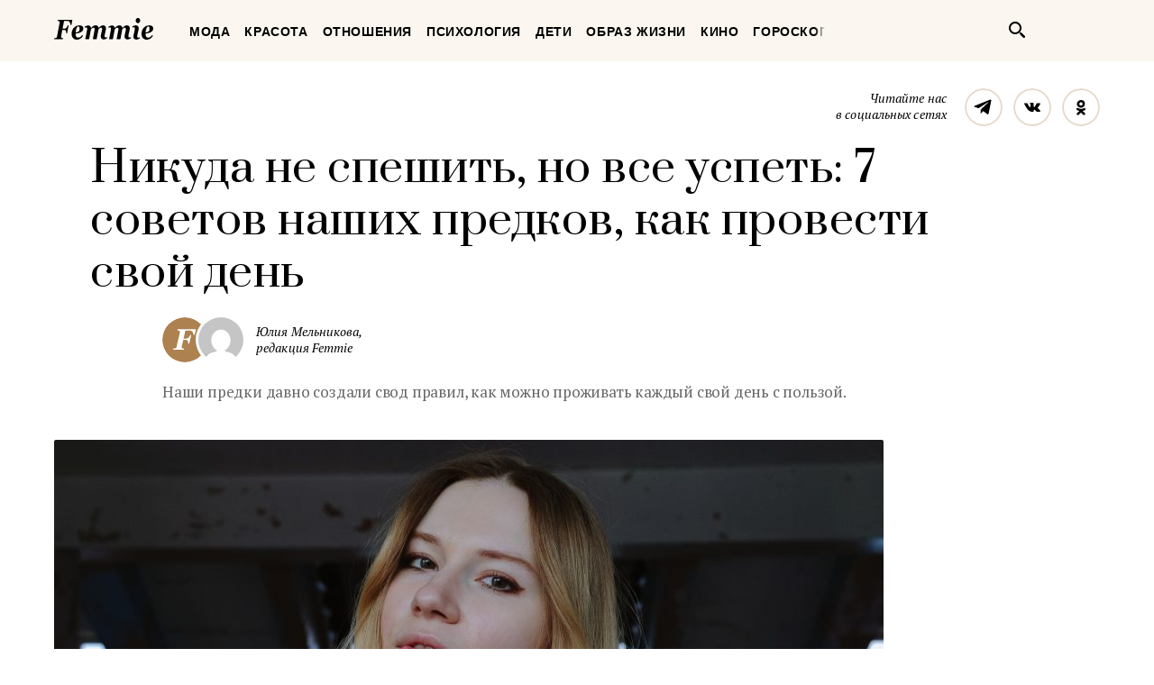

--- FILE ---
content_type: text/html; charset=UTF-8
request_url: https://femmie.ru/wp-admin/admin-ajax.php
body_size: 850
content:
    <div class="cr-ab-test-widget-post"
         data-post-id="656884"
         data-experiment-id="657286"
         data-variant-id="3"
         data-variant-text="Ивана в фильме «Печки-лавочки» должен был играть Куравлев. Почему он отказался и режиссер сыграл сам">
                    <div class="cr-ab-test-widget-post__img">
                <a href="https://femmie.ru/extra/656884 ">
                    <picture class="attachment-teaser_post_default size-teaser_post_default wp-post-picture">
<source srcset="https://femmie.ru/wp-content/uploads/2022/12/kur-5-560x320.jpg" media="(min-width: 1200px)">
<source srcset="https://femmie.ru/wp-content/uploads/2022/12/kur-5-420x240.jpg, https://femmie.ru/wp-content/uploads/2022/12/kur-5-840x480.jpg 2x" media="(min-width: 920px) and (max-width: 1199px)">
<source srcset="https://femmie.ru/wp-content/uploads/2022/12/kur-5-290x165.jpg, https://femmie.ru/wp-content/uploads/2022/12/kur-5-580x330.jpg 2x" media="(min-width: 620px) and (max-width: 919px)">
<img srcset="https://femmie.ru/wp-content/uploads/2022/12/kur-5-420x240.jpg, https://femmie.ru/wp-content/uploads/2022/12/kur-5-840x480.jpg 2x" src="https://femmie.ru/wp-content/uploads/2022/12/kur-5-420x240.jpg" alt="" width="420" height="232" class="entry__pic">
</picture>                </a>
            </div>
                <div class="cr-ab-test-widget-post__content thumb__heading" style="margin-top: 0px;">
            <a class="link link--text-alike" style="font-style: initial; padding:0px; margin:0px;" href="https://femmie.ru/extra/656884">Ивана в фильме «Печки-лавочки» должен был играть Куравлев. Почему он отказался и режиссер сыграл сам</a>
        </div>
    </div>
    <div class="cr-ab-test-widget-post"
         data-post-id="657191"
         data-experiment-id="657377"
         data-variant-id="2"
         data-variant-text="Каноэ было из пластика, а стрелы — настоящие. Как снимали «Чингачгук — Большой Змей» 55 лет назад">
                    <div class="cr-ab-test-widget-post__img">
                <a href="https://femmie.ru/extra/657191 ">
                    <picture class="attachment-teaser_post_default size-teaser_post_default wp-post-picture">
<source srcset="https://femmie.ru/wp-content/uploads/2022/12/chin-6-560x320.jpg" media="(min-width: 1200px)">
<source srcset="https://femmie.ru/wp-content/uploads/2022/12/chin-6-420x240.jpg, https://femmie.ru/wp-content/uploads/2022/12/chin-6-840x480.jpg 2x" media="(min-width: 920px) and (max-width: 1199px)">
<source srcset="https://femmie.ru/wp-content/uploads/2022/12/chin-6-290x165.jpg, https://femmie.ru/wp-content/uploads/2022/12/chin-6-580x330.jpg 2x" media="(min-width: 620px) and (max-width: 919px)">
<img srcset="https://femmie.ru/wp-content/uploads/2022/12/chin-6-420x240.jpg, https://femmie.ru/wp-content/uploads/2022/12/chin-6-840x480.jpg 2x" src="https://femmie.ru/wp-content/uploads/2022/12/chin-6-420x240.jpg" alt="" width="420" height="232" class="entry__pic">
</picture>                </a>
            </div>
                <div class="cr-ab-test-widget-post__content thumb__heading" style="margin-top: 0px;">
            <a class="link link--text-alike" style="font-style: initial; padding:0px; margin:0px;" href="https://femmie.ru/extra/657191">Каноэ было из пластика, а стрелы — настоящие. Как снимали «Чингачгук — Большой Змей» 55 лет назад</a>
        </div>
    </div>



--- FILE ---
content_type: application/javascript
request_url: https://femmie.ru/wp-content/themes/Newspaper/new_theme/js/components/load_more.js
body_size: 374
content:
jQuery(document).ready(function(){
  jQuery('.posts__load.button').click(function(){
    var paged = window.__PAGED;
    if (paged == undefined) {
      paged = 3;
    } else {
      paged = paged + 1;
    }

    var category_id = window.__CATEGORY_ID;
    var options = {
      action: 'front_page_loadmore',
      paged: paged
    }

    if (category_id) {
      options["category_id"] = category_id;
    }

    jQuery.ajax({
      url: '/wp-admin/admin-ajax.php',
      type: 'POST',
      data: options
    }).done(function(data){
      jQuery(".feed__content>.posts>.posts__list").append(data);

    });
    return false;
  })
})
